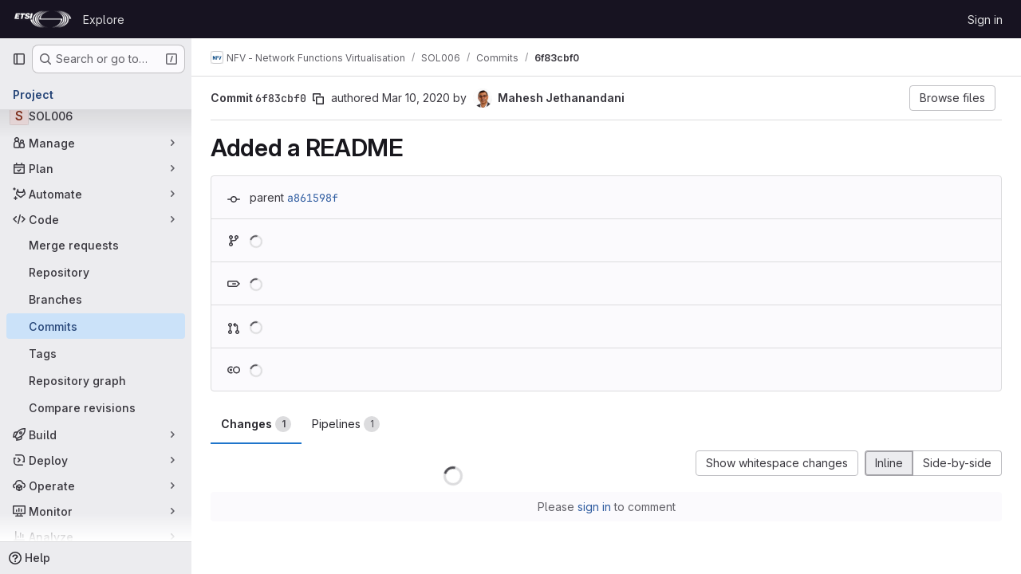

--- FILE ---
content_type: text/html; charset=utf-8
request_url: https://forge.etsi.org/rep/nfv/SOL006/-/commit/6f83cbf0571064567810350d79b3a12365a5c81d?action=show&controller=projects%2Fcommit&id=6f83cbf0571064567810350d79b3a12365a5c81d&namespace_id=nfv&project_id=SOL006&w=1
body_size: 13366
content:






<!DOCTYPE html>
<html class="gl-system ui-neutral with-top-bar with-header " lang="en">
<head prefix="og: http://ogp.me/ns#">
<meta charset="utf-8">
<meta content="IE=edge" http-equiv="X-UA-Compatible">
<meta content="width=device-width, initial-scale=1" name="viewport">
<title>Added a README (6f83cbf0) · Commits · NFV - Network Functions Virtualisation / SOL006 · GitLab</title>
<script>
//<![CDATA[
window.gon={};gon.api_version="v4";gon.default_avatar_url="https://forge.etsi.org/rep/assets/no_avatar-849f9c04a3a0d0cea2424ae97b27447dc64a7dbfae83c036c45b403392f0e8ba.png";gon.max_file_size=10;gon.asset_host=null;gon.webpack_public_path="/rep/assets/webpack/";gon.relative_url_root="/rep";gon.user_color_mode="gl-system";gon.user_color_scheme="white";gon.markdown_surround_selection=null;gon.markdown_automatic_lists=null;gon.markdown_maintain_indentation=null;gon.math_rendering_limits_enabled=true;gon.recaptcha_api_server_url="https://www.recaptcha.net/recaptcha/api.js";gon.recaptcha_sitekey=null;gon.gitlab_url="https://forge.etsi.org/rep";gon.promo_url="https://about.gitlab.com";gon.forum_url="https://forum.gitlab.com";gon.docs_url="https://docs.gitlab.com";gon.revision="270836848e7";gon.feature_category="source_code_management";gon.gitlab_logo="/rep/assets/gitlab_logo-2957169c8ef64c58616a1ac3f4fc626e8a35ce4eb3ed31bb0d873712f2a041a0.png";gon.secure=true;gon.sprite_icons="/rep/assets/icons-62cd41f10569bb5050df02409792752f47c042aa91f8d59f11b48b79e724f90d.svg";gon.sprite_file_icons="/rep/assets/file_icons/file_icons-88a95467170997d6a4052c781684c8250847147987090747773c1ee27c513c5f.svg";gon.emoji_sprites_css_path="/rep/assets/emoji_sprites-bd26211944b9d072037ec97cb138f1a52cd03ef185cd38b8d1fcc963245199a1.css";gon.emoji_backend_version=4;gon.gridstack_css_path="/rep/assets/lazy_bundles/gridstack-f42069e5c7b1542688660592b48f2cbd86e26b77030efd195d124dbd8fe64434.css";gon.test_env=false;gon.disable_animations=false;gon.suggested_label_colors={"#cc338b":"Magenta-pink","#dc143c":"Crimson","#c21e56":"Rose red","#cd5b45":"Dark coral","#ed9121":"Carrot orange","#eee600":"Titanium yellow","#009966":"Green-cyan","#8fbc8f":"Dark sea green","#6699cc":"Blue-gray","#e6e6fa":"Lavender","#9400d3":"Dark violet","#330066":"Deep violet","#36454f":"Charcoal grey","#808080":"Gray"};gon.first_day_of_week=0;gon.time_display_relative=true;gon.time_display_format=0;gon.ee=true;gon.jh=false;gon.dot_com=false;gon.uf_error_prefix="UF";gon.pat_prefix="glpat-";gon.keyboard_shortcuts_enabled=true;gon.diagramsnet_url="https://embed.diagrams.net";gon.features={"uiForOrganizations":false,"organizationSwitching":false,"findAndReplace":false,"removeMonitorMetrics":true,"workItemViewForIssues":true,"mergeRequestDashboard":true,"newProjectCreationForm":false,"workItemsClientSideBoards":false,"glqlWorkItems":false,"glqlAggregation":false,"glqlTypescript":false,"whatsNewFeaturedCarousel":true,"extensibleReferenceFilters":false,"paneledView":false,"disallowImmediateDeletion":false,"projectStudioEnabled":false,"duoChatDynamicDimension":true,"advancedContextResolver":true,"vulnerabilityReportTypeScannerFilter":true};gon.roadmap_epics_limit=1000;
//]]>
</script>

<script>
//<![CDATA[
const root = document.documentElement;
if (window.matchMedia('(prefers-color-scheme: dark)').matches) {
  root.classList.add('gl-dark');
}

window.matchMedia('(prefers-color-scheme: dark)').addEventListener('change', (e) => {
  if (e.matches) {
    root.classList.add('gl-dark');
  } else {
    root.classList.remove('gl-dark');
  }
});

//]]>
</script>




<meta content="light dark" name="color-scheme">
<link rel="stylesheet" href="/rep/assets/application-1d952d208d723bdf3130c71408c541e737f5d985ea472b98119c5fcbade45d06.css" media="(prefers-color-scheme: light)" />
<link rel="stylesheet" href="/rep/assets/application_dark-eaac116bc0869ef40a835435348389dfa9fb14a3955dfac30643b4ac072e4e20.css" media="(prefers-color-scheme: dark)" />
<link rel="stylesheet" href="/rep/assets/page_bundles/pipelines-a7ad75dd33df289fb1277dcb788c57dbf07771879c1039116ee4fd593a298c9c.css" /><link rel="stylesheet" href="/rep/assets/page_bundles/design_management-efdb3b31c0d23a0b593d91135fa3b618485e0a6f33a76140b5ad39f90bcb4cb9.css" /><link rel="stylesheet" href="/rep/assets/page_bundles/commit_description-9e7efe20f0cef17d0606edabfad0418e9eb224aaeaa2dae32c817060fa60abcc.css" /><link rel="stylesheet" href="/rep/assets/page_bundles/work_items-dd1282f317752aae038ad9ba41ea791b97bc5935f9e8a307cb57754a5b80a5e1.css" /><link rel="stylesheet" href="/rep/assets/page_bundles/notes_shared-e9c90e23c973dff1f421a3e73a36e9dcfe6a577b45b06811a3efb6c2b8ac65eb.css" />
<link rel="stylesheet" href="/rep/assets/application_utilities-e3b0c44298fc1c149afbf4c8996fb92427ae41e4649b934ca495991b7852b855.css" media="(prefers-color-scheme: light)" />
<link rel="stylesheet" href="/rep/assets/application_utilities_dark-e3b0c44298fc1c149afbf4c8996fb92427ae41e4649b934ca495991b7852b855.css" media="(prefers-color-scheme: dark)" />
<link rel="stylesheet" href="/rep/assets/tailwind-651b141a530868d7418289aaa82e84407f87b69017ea240d96c07f10efa8cbdf.css" />


<link rel="stylesheet" href="/rep/assets/fonts-deb7ad1d55ca77c0172d8538d53442af63604ff490c74acc2859db295c125bdb.css" />
<link rel="stylesheet" href="/rep/assets/highlight/themes/white-f9894e9bc9414456158c25fb1a2f853ace8855b6a40b2b43001d20fb651b5512.css" media="(prefers-color-scheme: light)" />
<link rel="stylesheet" href="/rep/assets/highlight/themes/dark-67ac54fe266c37b22ddc8f582d52a80540d5747ea91a851778a772440fab2aac.css" media="(prefers-color-scheme: dark)" />

<script src="/rep/assets/webpack/runtime.68b399a8.bundle.js" defer="defer"></script>
<script src="/rep/assets/webpack/main.dd993760.chunk.js" defer="defer"></script>
<script src="/rep/assets/webpack/tracker.85adcc5f.chunk.js" defer="defer"></script>
<script>
//<![CDATA[
window.snowplowOptions = {"namespace":"gl","hostname":"forge.etsi.org:443","postPath":"/rep/-/collect_events","forceSecureTracker":true,"appId":"gitlab_sm"}

gl = window.gl || {};
gl.snowplowStandardContext = {"schema":"iglu:com.gitlab/gitlab_standard/jsonschema/1-1-7","data":{"environment":"self-managed","source":"gitlab-rails","correlation_id":"01KFG9MNE1BC5WQKX6GPG0NYVT","plan":"free","extra":{},"user_id":null,"global_user_id":null,"user_type":null,"is_gitlab_team_member":null,"namespace_id":15,"ultimate_parent_namespace_id":15,"project_id":217,"feature_enabled_by_namespace_ids":null,"realm":"self-managed","instance_id":"71e7f749-82d6-4492-874b-af810ccbc642","unique_instance_id":"8e0da3e7-61a6-5aa1-9d48-26c72f459631","host_name":"forge.etsi.org","instance_version":"18.4.1","context_generated_at":"2026-01-21T12:49:29.675Z"}}
gl.snowplowPseudonymizedPageUrl = "https://forge.etsi.org/rep/namespace15/project217/-/commit/6f83cbf0571064567810350d79b3a12365a5c81d?action=masked_action\u0026controller=masked_controller\u0026id=masked_id\u0026namespace_id=masked_namespace_id\u0026project_id=masked_project_id\u0026w=masked_w";
gl.maskedDefaultReferrerUrl = null;
gl.ga4MeasurementId = 'G-ENFH3X7M5Y';
gl.duoEvents = ["ai_question_category","perform_completion_worker","process_gitlab_duo_question","ai_response_time","click_purchase_seats_button_group_duo_pro_home_page","default_answer","detected_high_comment_temperature","detected_repeated_high_comment_temperature","error_answer","execute_llm_method","finish_duo_workflow_execution","forced_high_temperature_commenting","i_quickactions_q","request_ask_help","request_duo_chat_response","requested_comment_temperature","retry_duo_workflow_execution","start_duo_workflow_execution","submit_gitlab_duo_question","tokens_per_embedding","tokens_per_user_request_prompt","tokens_per_user_request_response"];
gl.onlySendDuoEvents = false;


//]]>
</script>
<link rel="preload" href="/rep/assets/application_utilities-e3b0c44298fc1c149afbf4c8996fb92427ae41e4649b934ca495991b7852b855.css" as="style" type="text/css">
<link rel="preload" href="/rep/assets/application-1d952d208d723bdf3130c71408c541e737f5d985ea472b98119c5fcbade45d06.css" as="style" type="text/css">
<link rel="preload" href="/rep/assets/highlight/themes/white-f9894e9bc9414456158c25fb1a2f853ace8855b6a40b2b43001d20fb651b5512.css" as="style" type="text/css">




<script src="/rep/assets/webpack/commons-pages.groups.settings.work_items.show-super_sidebar.fbf03cc2.chunk.js" defer="defer"></script>
<script src="/rep/assets/webpack/commons-pages.search.show-super_sidebar.7b972950.chunk.js" defer="defer"></script>
<script src="/rep/assets/webpack/super_sidebar.1932d191.chunk.js" defer="defer"></script>
<script src="/rep/assets/webpack/commons-pages.projects-pages.projects.activity-pages.projects.alert_management.details-pages.project-a2aaf4a3.7d5c8704.chunk.js" defer="defer"></script>
<script src="/rep/assets/webpack/24af373d.8186bc10.chunk.js" defer="defer"></script>
<script src="/rep/assets/webpack/6448a106.08184bf6.chunk.js" defer="defer"></script>
<script src="/rep/assets/webpack/commons-pages.admin.abuse_reports.show-pages.admin.topics.edit-pages.admin.topics.new-pages.dashboar-7d85009b.1637545a.chunk.js" defer="defer"></script>
<script src="/rep/assets/webpack/commons-pages.admin.abuse_reports.show-pages.admin.topics.edit-pages.admin.topics.new-pages.groups.c-a4373bcf.c0c7fc4c.chunk.js" defer="defer"></script>
<script src="/rep/assets/webpack/540c13ba.85f7ff6a.chunk.js" defer="defer"></script>
<script src="/rep/assets/webpack/commons-pages.admin.abuse_reports.show-pages.admin.topics.edit-pages.admin.topics.new-pages.groups.c-8e63dc60.e2ab681d.chunk.js" defer="defer"></script>
<script src="/rep/assets/webpack/5e875701.b4a759d3.chunk.js" defer="defer"></script>
<script src="/rep/assets/webpack/3f4c4dc7.3a52103d.chunk.js" defer="defer"></script>
<script src="/rep/assets/webpack/2431cb67.f7d66341.chunk.js" defer="defer"></script>
<script src="/rep/assets/webpack/commons-pages.projects.ci.pipeline_editor.show-pages.projects.commit.pipelines-pages.projects.commit-4ed71dfb.1685f8a7.chunk.js" defer="defer"></script>
<script src="/rep/assets/webpack/commons-pages.groups.wikis.diff-pages.projects.commit.show-pages.projects.compare.show-pages.project-b072978a.a1fbd8a4.chunk.js" defer="defer"></script>
<script src="/rep/assets/webpack/commons-pages.projects.commit.show-pages.projects.snippets.show-pages.snippets.show.af0af64d.chunk.js" defer="defer"></script>
<script src="/rep/assets/webpack/commons-pages.projects.commit.pipelines-pages.projects.commit.rapid_diffs-pages.projects.commit.show.b1fc8247.chunk.js" defer="defer"></script>
<script src="/rep/assets/webpack/pages.projects.commit.show.ddea9893.chunk.js" defer="defer"></script>

<meta content="object" property="og:type">
<meta content="GitLab" property="og:site_name">
<meta content="Added a README (6f83cbf0) · Commits · NFV - Network Functions Virtualisation / SOL006 · GitLab" property="og:title">
<meta content="GS NFV SOL 006 - NFV Descriptors based on YANG Specification" property="og:description">
<meta content="https://forge.etsi.org/rep/assets/twitter_card-570ddb06edf56a2312253c5872489847a0f385112ddbcd71ccfa1570febab5d2.jpg" property="og:image">
<meta content="64" property="og:image:width">
<meta content="64" property="og:image:height">
<meta content="https://forge.etsi.org/rep/nfv/SOL006/-/commit/6f83cbf0571064567810350d79b3a12365a5c81d?action=show&amp;controller=projects%2Fcommit&amp;id=6f83cbf0571064567810350d79b3a12365a5c81d&amp;namespace_id=nfv&amp;project_id=SOL006&amp;w=1" property="og:url">
<meta content="summary" property="twitter:card">
<meta content="Added a README (6f83cbf0) · Commits · NFV - Network Functions Virtualisation / SOL006 · GitLab" property="twitter:title">
<meta content="GS NFV SOL 006 - NFV Descriptors based on YANG Specification" property="twitter:description">
<meta content="https://forge.etsi.org/rep/assets/twitter_card-570ddb06edf56a2312253c5872489847a0f385112ddbcd71ccfa1570febab5d2.jpg" property="twitter:image">

<meta name="csrf-param" content="authenticity_token" />
<meta name="csrf-token" content="cEJOdlW4RT34ysBx3E5leB9O-KHUY0iH5bhdroR_RVOrXlTJaii5PVQVst_Cn3rDm3khZAVbr6sgIg-N9n9Vbw" />
<meta name="csp-nonce" />
<meta name="action-cable-url" content="/rep/-/cable" />
<link href="/rep/-/manifest.json" rel="manifest">
<link rel="icon" type="image/png" href="/rep/uploads/-/system/appearance/favicon/1/etsi-favicon.ico" id="favicon" data-original-href="/rep/uploads/-/system/appearance/favicon/1/etsi-favicon.ico" />
<link rel="apple-touch-icon" type="image/x-icon" href="/rep/assets/apple-touch-icon-b049d4bc0dd9626f31db825d61880737befc7835982586d015bded10b4435460.png" />
<link href="/rep/search/opensearch.xml" rel="search" title="Search GitLab" type="application/opensearchdescription+xml">




<meta content="GS NFV SOL 006 - NFV Descriptors based on YANG Specification" name="description">
<meta content="#ececef" name="theme-color">
</head>

<body class="tab-width-8 gl-browser-chrome gl-platform-mac body-fixed-scrollbar" data-group="nfv" data-group-full-path="nfv" data-namespace-id="15" data-page="projects:commit:show" data-page-type-id="6f83cbf0571064567810350d79b3a12365a5c81d" data-project="SOL006" data-project-full-path="nfv/SOL006" data-project-id="217" data-project-studio-available="false" data-project-studio-enabled="false">
<div id="js-tooltips-container"></div>
<div id="js-drawer-container"></div>
<script>
//<![CDATA[
gl = window.gl || {};
gl.GfmAutoComplete = gl.GfmAutoComplete || {};
gl.GfmAutoComplete.dataSources = {"epicsAlternative":false,"members":"/rep/nfv/SOL006/-/autocomplete_sources/members?type=Commit\u0026type_id=6f83cbf0571064567810350d79b3a12365a5c81d","issues":"/rep/nfv/SOL006/-/autocomplete_sources/issues","mergeRequests":"/rep/nfv/SOL006/-/autocomplete_sources/merge_requests","labels":"/rep/nfv/SOL006/-/autocomplete_sources/labels?type=Commit\u0026type_id=6f83cbf0571064567810350d79b3a12365a5c81d","milestones":"/rep/nfv/SOL006/-/autocomplete_sources/milestones","commands":"/rep/nfv/SOL006/-/autocomplete_sources/commands?type=Commit\u0026type_id=6f83cbf0571064567810350d79b3a12365a5c81d","snippets":"/rep/nfv/SOL006/-/autocomplete_sources/snippets","contacts":"/rep/nfv/SOL006/-/autocomplete_sources/contacts?type=Commit\u0026type_id=6f83cbf0571064567810350d79b3a12365a5c81d"};


//]]>
</script>
<script>
//<![CDATA[
gl = window.gl || {};
gl.client = {"isChrome":true,"isMac":true};


//]]>
</script>


<header class="header-logged-out" data-testid="navbar">
<a class="gl-sr-only gl-accessibility" href="#content-body">Skip to content</a>
<div class="container-fluid">
<nav aria-label="Explore GitLab" class="header-logged-out-nav gl-flex gl-gap-3 gl-justify-between">
<div class="gl-flex gl-items-center gl-gap-1">
<span class="gl-sr-only">GitLab</span>
<a title="Homepage" id="logo" class="header-logged-out-logo has-tooltip" aria-label="Homepage" data-track-label="main_navigation" data-track-action="click_gitlab_logo_link" data-track-property="navigation_top" href="/rep/"><img class="brand-header-logo lazy" alt="" data-src="/rep/uploads/-/system/appearance/header_logo/1/ETSI_Logo_BW_S_Office1.png" src="[data-uri]" />
</a></div>
<ul class="gl-list-none gl-p-0 gl-m-0 gl-flex gl-gap-3 gl-items-center gl-grow">
<li class="header-logged-out-nav-item">
<a class="" href="/rep/explore">Explore</a>
</li>
</ul>
<ul class="gl-list-none gl-p-0 gl-m-0 gl-flex gl-gap-3 gl-items-center gl-justify-end">
<li class="header-logged-out-nav-item">
<a href="/rep/users/sign_in?redirect_to_referer=yes">Sign in</a>
</li>
</ul>
</nav>
</div>
</header>

<div class="layout-page page-with-super-sidebar">
<aside class="js-super-sidebar super-sidebar super-sidebar-loading" data-command-palette="{&quot;project_files_url&quot;:&quot;/rep/nfv/SOL006/-/files/6f83cbf0571064567810350d79b3a12365a5c81d?format=json&quot;,&quot;project_blob_url&quot;:&quot;/rep/nfv/SOL006/-/blob/6f83cbf0571064567810350d79b3a12365a5c81d&quot;}" data-force-desktop-expanded-sidebar="" data-is-saas="false" data-root-path="/rep/" data-sidebar="{&quot;is_logged_in&quot;:false,&quot;compare_plans_url&quot;:&quot;https://about.gitlab.com/pricing&quot;,&quot;context_switcher_links&quot;:[{&quot;title&quot;:&quot;Explore&quot;,&quot;link&quot;:&quot;/rep/explore&quot;,&quot;icon&quot;:&quot;compass&quot;}],&quot;current_menu_items&quot;:[{&quot;id&quot;:&quot;project_overview&quot;,&quot;title&quot;:&quot;SOL006&quot;,&quot;entity_id&quot;:217,&quot;link&quot;:&quot;/rep/nfv/SOL006&quot;,&quot;link_classes&quot;:&quot;shortcuts-project&quot;,&quot;is_active&quot;:false},{&quot;id&quot;:&quot;manage_menu&quot;,&quot;title&quot;:&quot;Manage&quot;,&quot;icon&quot;:&quot;users&quot;,&quot;avatar_shape&quot;:&quot;rect&quot;,&quot;link&quot;:&quot;/rep/nfv/SOL006/activity&quot;,&quot;is_active&quot;:false,&quot;items&quot;:[{&quot;id&quot;:&quot;activity&quot;,&quot;title&quot;:&quot;Activity&quot;,&quot;link&quot;:&quot;/rep/nfv/SOL006/activity&quot;,&quot;link_classes&quot;:&quot;shortcuts-project-activity&quot;,&quot;is_active&quot;:false},{&quot;id&quot;:&quot;members&quot;,&quot;title&quot;:&quot;Members&quot;,&quot;link&quot;:&quot;/rep/nfv/SOL006/-/project_members&quot;,&quot;is_active&quot;:false},{&quot;id&quot;:&quot;labels&quot;,&quot;title&quot;:&quot;Labels&quot;,&quot;link&quot;:&quot;/rep/nfv/SOL006/-/labels&quot;,&quot;is_active&quot;:false}],&quot;separated&quot;:false},{&quot;id&quot;:&quot;plan_menu&quot;,&quot;title&quot;:&quot;Plan&quot;,&quot;icon&quot;:&quot;planning&quot;,&quot;avatar_shape&quot;:&quot;rect&quot;,&quot;link&quot;:&quot;/rep/nfv/SOL006/-/issues&quot;,&quot;is_active&quot;:false,&quot;items&quot;:[{&quot;id&quot;:&quot;project_issue_list&quot;,&quot;title&quot;:&quot;Issues&quot;,&quot;link&quot;:&quot;/rep/nfv/SOL006/-/issues&quot;,&quot;link_classes&quot;:&quot;shortcuts-issues has-sub-items&quot;,&quot;pill_count_field&quot;:&quot;openIssuesCount&quot;,&quot;pill_count_dynamic&quot;:false,&quot;is_active&quot;:false},{&quot;id&quot;:&quot;boards&quot;,&quot;title&quot;:&quot;Issue boards&quot;,&quot;link&quot;:&quot;/rep/nfv/SOL006/-/boards&quot;,&quot;link_classes&quot;:&quot;shortcuts-issue-boards&quot;,&quot;is_active&quot;:false},{&quot;id&quot;:&quot;milestones&quot;,&quot;title&quot;:&quot;Milestones&quot;,&quot;link&quot;:&quot;/rep/nfv/SOL006/-/milestones&quot;,&quot;is_active&quot;:false}],&quot;separated&quot;:false},{&quot;id&quot;:&quot;duo_agents_menu&quot;,&quot;title&quot;:&quot;Automate&quot;,&quot;icon&quot;:&quot;tanuki-ai&quot;,&quot;avatar_shape&quot;:&quot;rect&quot;,&quot;link&quot;:&quot;/rep/nfv/SOL006/-/automate/agent-sessions&quot;,&quot;is_active&quot;:false,&quot;items&quot;:[{&quot;id&quot;:&quot;agents_runs&quot;,&quot;title&quot;:&quot;Agent sessions&quot;,&quot;link&quot;:&quot;/rep/nfv/SOL006/-/automate/agent-sessions&quot;,&quot;is_active&quot;:false}],&quot;separated&quot;:false},{&quot;id&quot;:&quot;code_menu&quot;,&quot;title&quot;:&quot;Code&quot;,&quot;icon&quot;:&quot;code&quot;,&quot;avatar_shape&quot;:&quot;rect&quot;,&quot;link&quot;:&quot;/rep/nfv/SOL006/-/merge_requests&quot;,&quot;is_active&quot;:true,&quot;items&quot;:[{&quot;id&quot;:&quot;project_merge_request_list&quot;,&quot;title&quot;:&quot;Merge requests&quot;,&quot;link&quot;:&quot;/rep/nfv/SOL006/-/merge_requests&quot;,&quot;link_classes&quot;:&quot;shortcuts-merge_requests&quot;,&quot;pill_count_field&quot;:&quot;openMergeRequestsCount&quot;,&quot;pill_count_dynamic&quot;:false,&quot;is_active&quot;:false},{&quot;id&quot;:&quot;files&quot;,&quot;title&quot;:&quot;Repository&quot;,&quot;link&quot;:&quot;/rep/nfv/SOL006/-/tree/6f83cbf0571064567810350d79b3a12365a5c81d&quot;,&quot;link_classes&quot;:&quot;shortcuts-tree&quot;,&quot;is_active&quot;:false},{&quot;id&quot;:&quot;branches&quot;,&quot;title&quot;:&quot;Branches&quot;,&quot;link&quot;:&quot;/rep/nfv/SOL006/-/branches&quot;,&quot;is_active&quot;:false},{&quot;id&quot;:&quot;commits&quot;,&quot;title&quot;:&quot;Commits&quot;,&quot;link&quot;:&quot;/rep/nfv/SOL006/-/commits/6f83cbf0571064567810350d79b3a12365a5c81d&quot;,&quot;link_classes&quot;:&quot;shortcuts-commits&quot;,&quot;is_active&quot;:true},{&quot;id&quot;:&quot;tags&quot;,&quot;title&quot;:&quot;Tags&quot;,&quot;link&quot;:&quot;/rep/nfv/SOL006/-/tags&quot;,&quot;is_active&quot;:false},{&quot;id&quot;:&quot;graphs&quot;,&quot;title&quot;:&quot;Repository graph&quot;,&quot;link&quot;:&quot;/rep/nfv/SOL006/-/network/6f83cbf0571064567810350d79b3a12365a5c81d&quot;,&quot;link_classes&quot;:&quot;shortcuts-network&quot;,&quot;is_active&quot;:false},{&quot;id&quot;:&quot;compare&quot;,&quot;title&quot;:&quot;Compare revisions&quot;,&quot;link&quot;:&quot;/rep/nfv/SOL006/-/compare?from=master\u0026to=6f83cbf0571064567810350d79b3a12365a5c81d&quot;,&quot;is_active&quot;:false}],&quot;separated&quot;:false},{&quot;id&quot;:&quot;build_menu&quot;,&quot;title&quot;:&quot;Build&quot;,&quot;icon&quot;:&quot;rocket&quot;,&quot;avatar_shape&quot;:&quot;rect&quot;,&quot;link&quot;:&quot;/rep/nfv/SOL006/-/pipelines&quot;,&quot;is_active&quot;:false,&quot;items&quot;:[{&quot;id&quot;:&quot;pipelines&quot;,&quot;title&quot;:&quot;Pipelines&quot;,&quot;link&quot;:&quot;/rep/nfv/SOL006/-/pipelines&quot;,&quot;link_classes&quot;:&quot;shortcuts-pipelines&quot;,&quot;is_active&quot;:false},{&quot;id&quot;:&quot;jobs&quot;,&quot;title&quot;:&quot;Jobs&quot;,&quot;link&quot;:&quot;/rep/nfv/SOL006/-/jobs&quot;,&quot;link_classes&quot;:&quot;shortcuts-builds&quot;,&quot;is_active&quot;:false},{&quot;id&quot;:&quot;pipeline_schedules&quot;,&quot;title&quot;:&quot;Pipeline schedules&quot;,&quot;link&quot;:&quot;/rep/nfv/SOL006/-/pipeline_schedules&quot;,&quot;link_classes&quot;:&quot;shortcuts-builds&quot;,&quot;is_active&quot;:false},{&quot;id&quot;:&quot;artifacts&quot;,&quot;title&quot;:&quot;Artifacts&quot;,&quot;link&quot;:&quot;/rep/nfv/SOL006/-/artifacts&quot;,&quot;link_classes&quot;:&quot;shortcuts-builds&quot;,&quot;is_active&quot;:false}],&quot;separated&quot;:false},{&quot;id&quot;:&quot;deploy_menu&quot;,&quot;title&quot;:&quot;Deploy&quot;,&quot;icon&quot;:&quot;deployments&quot;,&quot;avatar_shape&quot;:&quot;rect&quot;,&quot;link&quot;:&quot;/rep/nfv/SOL006/-/releases&quot;,&quot;is_active&quot;:false,&quot;items&quot;:[{&quot;id&quot;:&quot;releases&quot;,&quot;title&quot;:&quot;Releases&quot;,&quot;link&quot;:&quot;/rep/nfv/SOL006/-/releases&quot;,&quot;link_classes&quot;:&quot;shortcuts-deployments-releases&quot;,&quot;is_active&quot;:false},{&quot;id&quot;:&quot;container_registry&quot;,&quot;title&quot;:&quot;Container registry&quot;,&quot;link&quot;:&quot;/rep/nfv/SOL006/container_registry&quot;,&quot;is_active&quot;:false},{&quot;id&quot;:&quot;model_registry&quot;,&quot;title&quot;:&quot;Model registry&quot;,&quot;link&quot;:&quot;/rep/nfv/SOL006/-/ml/models&quot;,&quot;is_active&quot;:false}],&quot;separated&quot;:false},{&quot;id&quot;:&quot;operations_menu&quot;,&quot;title&quot;:&quot;Operate&quot;,&quot;icon&quot;:&quot;cloud-pod&quot;,&quot;avatar_shape&quot;:&quot;rect&quot;,&quot;link&quot;:&quot;/rep/nfv/SOL006/-/environments&quot;,&quot;is_active&quot;:false,&quot;items&quot;:[{&quot;id&quot;:&quot;environments&quot;,&quot;title&quot;:&quot;Environments&quot;,&quot;link&quot;:&quot;/rep/nfv/SOL006/-/environments&quot;,&quot;link_classes&quot;:&quot;shortcuts-environments&quot;,&quot;is_active&quot;:false}],&quot;separated&quot;:false},{&quot;id&quot;:&quot;monitor_menu&quot;,&quot;title&quot;:&quot;Monitor&quot;,&quot;icon&quot;:&quot;monitor&quot;,&quot;avatar_shape&quot;:&quot;rect&quot;,&quot;link&quot;:&quot;/rep/nfv/SOL006/-/incidents&quot;,&quot;is_active&quot;:false,&quot;items&quot;:[{&quot;id&quot;:&quot;incidents&quot;,&quot;title&quot;:&quot;Incidents&quot;,&quot;link&quot;:&quot;/rep/nfv/SOL006/-/incidents&quot;,&quot;is_active&quot;:false}],&quot;separated&quot;:false},{&quot;id&quot;:&quot;analyze_menu&quot;,&quot;title&quot;:&quot;Analyze&quot;,&quot;icon&quot;:&quot;chart&quot;,&quot;avatar_shape&quot;:&quot;rect&quot;,&quot;link&quot;:&quot;/rep/nfv/SOL006/-/value_stream_analytics&quot;,&quot;is_active&quot;:false,&quot;items&quot;:[{&quot;id&quot;:&quot;cycle_analytics&quot;,&quot;title&quot;:&quot;Value stream analytics&quot;,&quot;link&quot;:&quot;/rep/nfv/SOL006/-/value_stream_analytics&quot;,&quot;link_classes&quot;:&quot;shortcuts-project-cycle-analytics&quot;,&quot;is_active&quot;:false},{&quot;id&quot;:&quot;contributors&quot;,&quot;title&quot;:&quot;Contributor analytics&quot;,&quot;link&quot;:&quot;/rep/nfv/SOL006/-/graphs/6f83cbf0571064567810350d79b3a12365a5c81d&quot;,&quot;is_active&quot;:false},{&quot;id&quot;:&quot;ci_cd_analytics&quot;,&quot;title&quot;:&quot;CI/CD analytics&quot;,&quot;link&quot;:&quot;/rep/nfv/SOL006/-/pipelines/charts&quot;,&quot;is_active&quot;:false},{&quot;id&quot;:&quot;repository_analytics&quot;,&quot;title&quot;:&quot;Repository analytics&quot;,&quot;link&quot;:&quot;/rep/nfv/SOL006/-/graphs/6f83cbf0571064567810350d79b3a12365a5c81d/charts&quot;,&quot;link_classes&quot;:&quot;shortcuts-repository-charts&quot;,&quot;is_active&quot;:false},{&quot;id&quot;:&quot;model_experiments&quot;,&quot;title&quot;:&quot;Model experiments&quot;,&quot;link&quot;:&quot;/rep/nfv/SOL006/-/ml/experiments&quot;,&quot;is_active&quot;:false}],&quot;separated&quot;:false}],&quot;current_context_header&quot;:&quot;Project&quot;,&quot;support_path&quot;:&quot;https://about.gitlab.com/get-help/&quot;,&quot;docs_path&quot;:&quot;/rep/help/docs&quot;,&quot;display_whats_new&quot;:false,&quot;show_version_check&quot;:null,&quot;search&quot;:{&quot;search_path&quot;:&quot;/rep/search&quot;,&quot;issues_path&quot;:&quot;/rep/dashboard/issues&quot;,&quot;mr_path&quot;:&quot;/rep/dashboard/merge_requests&quot;,&quot;autocomplete_path&quot;:&quot;/rep/search/autocomplete&quot;,&quot;settings_path&quot;:&quot;/rep/search/settings&quot;,&quot;search_context&quot;:{&quot;group&quot;:{&quot;id&quot;:15,&quot;name&quot;:&quot;NFV - Network Functions Virtualisation&quot;,&quot;full_name&quot;:&quot;NFV - Network Functions Virtualisation&quot;},&quot;group_metadata&quot;:{&quot;issues_path&quot;:&quot;/rep/groups/nfv/-/issues&quot;,&quot;mr_path&quot;:&quot;/rep/groups/nfv/-/merge_requests&quot;},&quot;project&quot;:{&quot;id&quot;:217,&quot;name&quot;:&quot;SOL006&quot;},&quot;project_metadata&quot;:{&quot;mr_path&quot;:&quot;/rep/nfv/SOL006/-/merge_requests&quot;,&quot;issues_path&quot;:&quot;/rep/nfv/SOL006/-/issues&quot;},&quot;code_search&quot;:true,&quot;ref&quot;:&quot;6f83cbf0571064567810350d79b3a12365a5c81d&quot;,&quot;scope&quot;:null,&quot;for_snippets&quot;:null}},&quot;panel_type&quot;:&quot;project&quot;,&quot;shortcut_links&quot;:[{&quot;title&quot;:&quot;Snippets&quot;,&quot;href&quot;:&quot;/rep/explore/snippets&quot;,&quot;css_class&quot;:&quot;dashboard-shortcuts-snippets&quot;},{&quot;title&quot;:&quot;Groups&quot;,&quot;href&quot;:&quot;/rep/explore/groups&quot;,&quot;css_class&quot;:&quot;dashboard-shortcuts-groups&quot;},{&quot;title&quot;:&quot;Projects&quot;,&quot;href&quot;:&quot;/rep/explore/projects/starred&quot;,&quot;css_class&quot;:&quot;dashboard-shortcuts-projects&quot;}],&quot;terms&quot;:null}"></aside>


<div class="content-wrapper">
<div class="broadcast-wrapper">



</div>
<div class="alert-wrapper alert-wrapper-top-space gl-flex gl-flex-col gl-gap-3 container-fluid container-limited">






























</div>

<div class="top-bar-fixed container-fluid" data-testid="top-bar">
<div class="top-bar-container gl-flex gl-items-center gl-gap-2">
<div class="gl-grow gl-basis-0 gl-flex gl-items-center gl-justify-start gl-gap-3">
<button class="gl-button btn btn-icon btn-md btn-default btn-default-tertiary js-super-sidebar-toggle-expand super-sidebar-toggle -gl-ml-3" aria-controls="super-sidebar" aria-expanded="false" aria-label="Primary navigation sidebar" type="button"><svg class="s16 gl-icon gl-button-icon " data-testid="sidebar-icon"><use href="/rep/assets/icons-62cd41f10569bb5050df02409792752f47c042aa91f8d59f11b48b79e724f90d.svg#sidebar"></use></svg>

</button>
<script type="application/ld+json">
{"@context":"https://schema.org","@type":"BreadcrumbList","itemListElement":[{"@type":"ListItem","position":1,"name":"NFV - Network Functions Virtualisation","item":"https://forge.etsi.org/rep/nfv"},{"@type":"ListItem","position":2,"name":"SOL006","item":"https://forge.etsi.org/rep/nfv/SOL006"},{"@type":"ListItem","position":3,"name":"Commits","item":"https://forge.etsi.org/rep/nfv/SOL006/-/commits/6f83cbf0571064567810350d79b3a12365a5c81d"},{"@type":"ListItem","position":4,"name":"6f83cbf0","item":"https://forge.etsi.org/rep/nfv/SOL006/-/commit/6f83cbf0571064567810350d79b3a12365a5c81d?action=show\u0026controller=projects%2Fcommit\u0026id=6f83cbf0571064567810350d79b3a12365a5c81d\u0026namespace_id=nfv\u0026project_id=SOL006\u0026w=1"}]}


</script>
<div data-testid="breadcrumb-links" id="js-vue-page-breadcrumbs-wrapper">
<div data-breadcrumbs-json="[{&quot;text&quot;:&quot;NFV - Network Functions Virtualisation&quot;,&quot;href&quot;:&quot;/rep/nfv&quot;,&quot;avatarPath&quot;:&quot;/rep/uploads/-/system/group/avatar/15/NFV-logo-small.png&quot;},{&quot;text&quot;:&quot;SOL006&quot;,&quot;href&quot;:&quot;/rep/nfv/SOL006&quot;,&quot;avatarPath&quot;:null},{&quot;text&quot;:&quot;Commits&quot;,&quot;href&quot;:&quot;/rep/nfv/SOL006/-/commits/6f83cbf0571064567810350d79b3a12365a5c81d&quot;,&quot;avatarPath&quot;:null},{&quot;text&quot;:&quot;6f83cbf0&quot;,&quot;href&quot;:&quot;/rep/nfv/SOL006/-/commit/6f83cbf0571064567810350d79b3a12365a5c81d?action=show\u0026controller=projects%2Fcommit\u0026id=6f83cbf0571064567810350d79b3a12365a5c81d\u0026namespace_id=nfv\u0026project_id=SOL006\u0026w=1&quot;,&quot;avatarPath&quot;:null}]" id="js-vue-page-breadcrumbs"></div>
<div id="js-injected-page-breadcrumbs"></div>
<div id="js-page-breadcrumbs-extra"></div>
</div>


</div>
</div>
</div>

<div class=" project-highlight-puc">
<main class="content" id="content-body" itemscope itemtype="http://schema.org/SoftwareSourceCode">
<div class="flash-container flash-container-page sticky" data-testid="flash-container">
<div id="js-global-alerts"></div>
</div>






<div class="container-fluid container-limited">
<div class="page-content-header">
<div class="header-main-content">
<strong>
Commit
<span class="commit-sha" data-testid="commit-sha-content">6f83cbf0</span>
</strong>
<button class="gl-button btn btn-icon btn-sm btn-default btn-default-tertiary " title="Copy commit SHA" aria-label="Copy commit SHA" aria-live="polite" data-toggle="tooltip" data-placement="bottom" data-container="body" data-html="true" data-clipboard-text="6f83cbf0571064567810350d79b3a12365a5c81d" type="button"><svg class="s16 gl-icon gl-button-icon " data-testid="copy-to-clipboard-icon"><use href="/rep/assets/icons-62cd41f10569bb5050df02409792752f47c042aa91f8d59f11b48b79e724f90d.svg#copy-to-clipboard"></use></svg>

</button>
<span class="gl-hidden sm:gl-inline">authored</span>
<time class="js-timeago" title="Mar 11, 2020 1:35am" datetime="2020-03-11T01:35:31Z" tabindex="0" aria-label="Mar 11, 2020 1:35am" data-toggle="tooltip" data-placement="top" data-container="body">Mar 10, 2020</time>
<span>by</span>
<strong>
<a href="mailto:mjethanandani@gmail.com"><img alt="Mahesh Jethanandani&#39;s avatar" src="https://secure.gravatar.com/avatar/5e12a3739a73aaa1c910039a075a5f360e7e5194cdc48c3a0cf3fba7d5663d9e?s=48&amp;d=identicon" class="avatar s24 gl-hidden sm:gl-inline-block" title="Mahesh Jethanandani"></a>
<a class="commit-author-link" href="mailto:mjethanandani@gmail.com"><span class="commit-author-name">Mahesh Jethanandani</span></a>
</strong>

</div>
<a class="gl-button btn btn-md btn-default gl-mr-3 gl-w-full sm:gl-w-auto gl-mb-3 sm:gl-mb-0" href="/rep/nfv/SOL006/-/tree/6f83cbf0571064567810350d79b3a12365a5c81d"><span class="gl-button-text">
Browse files
</span>

</a>
<div data-can-cherry-pick="" data-can-email-patches="true" data-can-revert="" data-can-tag="false" data-email-patches-path="/rep/nfv/SOL006/-/commit/6f83cbf0571064567810350d79b3a12365a5c81d.patch" data-new-project-tag-path="/rep/nfv/SOL006/-/tags/new?ref=6f83cbf0571064567810350d79b3a12365a5c81d" data-plain-diff-path="/rep/nfv/SOL006/-/commit/6f83cbf0571064567810350d79b3a12365a5c81d.diff" id="js-commit-options-dropdown"></div>
</div>
<div class="commit-box" data-project-path="/rep/nfv/SOL006">
<header class="gl-flex gl-flex-wrap gl-items-center gl-justify-between gl-gap-y-3 gl-my-5 commit-title">
<div class="gl-flex gl-flex-wrap gl-justify-between gl-gap-x-5 gl-gap-y-3 gl-w-full @md:gl-flex-nowrap">
<h1 class="gl-heading-1 !gl-m-0" data-testid="page-heading">
Added a README
</h1>
</div>
</header>
</div>
<div class="info-well">
<div class="well-segment">
<div class="icon-container commit-icon">
<svg class="s16 gl-fill-icon-default" data-testid="commit-icon"><use href="/rep/assets/icons-62cd41f10569bb5050df02409792752f47c042aa91f8d59f11b48b79e724f90d.svg#commit"></use></svg>
</div>
<span class="gl-text-default">parent</span>
<a class="commit-sha" href="/rep/nfv/SOL006/-/commit/a861598f617bf6ff0edaa67fd2ec0ed78f827f77">a861598f</a>
</div>
<div class="gl-border-t gl-border-t-section" data-commit-sha="6f83cbf0" data-full-path="nfv/SOL006" id="js-commit-branches-and-tags">
<div class="well-segment">
<svg class="s16 gl-fill-icon-default gl-ml-2 gl-mr-3" data-testid="branch-icon"><use href="/rep/assets/icons-62cd41f10569bb5050df02409792752f47c042aa91f8d59f11b48b79e724f90d.svg#branch"></use></svg>
<span class="gl-spinner-container gl-align-middle" role="status"><span aria-hidden class="gl-spinner gl-spinner-sm gl-spinner-dark !gl-align-text-bottom"></span><span class="gl-sr-only !gl-absolute">Loading</span>
</span>
</div>
<div class="well-segment">
<svg class="s16 gl-fill-icon-default gl-ml-2 gl-mr-3" data-testid="tag-icon"><use href="/rep/assets/icons-62cd41f10569bb5050df02409792752f47c042aa91f8d59f11b48b79e724f90d.svg#tag"></use></svg>
<span class="gl-spinner-container gl-align-middle" role="status"><span aria-hidden class="gl-spinner gl-spinner-sm gl-spinner-dark !gl-align-text-bottom"></span><span class="gl-sr-only !gl-absolute">Loading</span>
</span>
</div>
</div>
<div class="well-segment merge-request-info">
<div class="icon-container">
<svg class="s16 gl-fill-icon-default" data-testid="merge-request-icon"><use href="/rep/assets/icons-62cd41f10569bb5050df02409792752f47c042aa91f8d59f11b48b79e724f90d.svg#merge-request"></use></svg>
</div>
<span class="commit-info" data-project-commit-path="/rep/nfv/SOL006/-/commit/6f83cbf0571064567810350d79b3a12365a5c81d/merge_requests.json" id="js-commit-merge-requests">
<span class="gl-spinner-container gl-align-middle" role="status"><span aria-hidden class="gl-spinner gl-spinner-sm gl-spinner-dark !gl-align-text-bottom"></span><span class="gl-sr-only !gl-absolute">Loading</span>
</span>
</span>
</div>
<div class="well-segment">
<div data-full-path="nfv/SOL006" data-graphql-resource-etag="/rep/api/graphql:pipelines/id/3016" data-iid="240" id="js-commit-box-pipeline-summary">
<svg class="s16 gl-fill-icon-default gl-ml-2 gl-mr-3" data-testid="pipeline-icon"><use href="/rep/assets/icons-62cd41f10569bb5050df02409792752f47c042aa91f8d59f11b48b79e724f90d.svg#pipeline"></use></svg>
<span class="gl-spinner-container gl-align-middle" role="status"><span aria-hidden class="gl-spinner gl-spinner-sm gl-spinner-dark !gl-align-text-bottom"></span><span class="gl-sr-only !gl-absolute">Loading</span>
</span>
</div>
</div>
</div>

<ul class="commit-ci-menu gl-flex gl-grow nav gl-tabs-nav" role="tablist"><li role="presentation" class="nav-item"><a role="tab" class="nav-link gl-tab-nav-item active gl-tab-nav-item-active" href="/rep/nfv/SOL006/-/commit/6f83cbf0571064567810350d79b3a12365a5c81d">Changes
<span class="gl-badge badge badge-pill badge-neutral gl-tab-counter-badge"><span class="gl-badge-content">1</span></span>
</a></li><li role="presentation" class="nav-item"><a role="tab" class="nav-link gl-tab-nav-item" href="/rep/nfv/SOL006/-/commit/6f83cbf0571064567810350d79b3a12365a5c81d/pipelines">Pipelines
<span class="gl-badge badge badge-pill badge-neutral gl-tab-counter-badge js-pipelines-mr-count"><span class="gl-badge-content">1</span></span>
</a></li></ul>
<div class="js-diff-files-changed gl-py-3">
<div class="files-changed-inner">
<div class="inline-parallel-buttons gl-hidden gl-relative @md/panel:gl-flex">
<a class="gl-button btn btn-md btn-default gl-hidden @sm/panel:gl-inline-flex" href="/rep/nfv/SOL006/-/commit/6f83cbf0571064567810350d79b3a12365a5c81d?action=show&amp;controller=projects%2Fcommit&amp;id=6f83cbf0571064567810350d79b3a12365a5c81d&amp;namespace_id=nfv&amp;project_id=SOL006"><span class="gl-button-text">
Show whitespace changes
</span>

</a>
<div class="btn-group gl-ml-3">
<a id="inline-diff-btn" class="gl-button btn btn-md btn-default selected" data-view-type="inline" href="/rep/nfv/SOL006/-/commit/6f83cbf0571064567810350d79b3a12365a5c81d?view=inline&amp;w=1"><span class="gl-button-text">
Inline
</span>

</a>
<a id="parallel-diff-btn" class="gl-button btn btn-md btn-default " data-view-type="parallel" href="/rep/nfv/SOL006/-/commit/6f83cbf0571064567810350d79b3a12365a5c81d?view=parallel&amp;w=1"><span class="gl-button-text">
Side-by-side
</span>

</a>
</div>
</div>
<div class="js-diff-stats-dropdown" data-added="3" data-changed="1" data-deleted="0" data-files="[{&quot;href&quot;:&quot;#8ec9a00bfd09b3190ac6b22251dbb1aa95a0579d&quot;,&quot;title&quot;:&quot;README.md&quot;,&quot;name&quot;:&quot;README.md&quot;,&quot;path&quot;:&quot;README.md&quot;,&quot;icon&quot;:&quot;file-addition&quot;,&quot;iconColor&quot;:&quot;success&quot;,&quot;added&quot;:3,&quot;removed&quot;:0}]"></div>

</div>
</div>
<div class="files">
<div class="js-diffs-batch" data-diff-files-path="/rep/nfv/SOL006/-/commit/6f83cbf0571064567810350d79b3a12365a5c81d/diff_files?w=1">
<div class="gl-spinner-container gl-mt-4" role="status"><span aria-hidden class="gl-spinner gl-spinner-md gl-spinner-dark !gl-align-text-bottom"></span><span class="gl-sr-only !gl-absolute">Loading</span>
</div>
</div>
</div>

<div class="limited-width-notes">
<ul class="notes main-notes-list timeline" data-testid="notes-list" id="notes-list">

</ul>
<div class="js-snippets-note-edit-form-holder"></div>
<div class="snippets note-edit-form">
<form class="edit-note common-note-form js-quick-submit" action="#" accept-charset="UTF-8" method="post"><input type="hidden" name="_method" value="put" autocomplete="off" /><input type="hidden" name="authenticity_token" value="-JMnSAoKFEZLZofvMLDiaoB25-S4RaeASZ6PuAshy9Ujjz33NZroRue59UEuYf3RBEE-IWl9QKyMBN2beSHb6Q" autocomplete="off" /><input type="hidden" name="target_id" id="target_id" value="" class="js-form-target-id" autocomplete="off" />
<input type="hidden" name="target_type" id="target_type" value="" class="js-form-target-type" autocomplete="off" />
<div class="flash-container"></div>
<div class="md-area position-relative">
<div class="md-header gl-px-3 gl-rounded-t-base gl-border-b gl-border-default">
<div class="gl-flex gl-items-top gl-flex-nowrap gl-justify-between">
<div class="md-header-toolbar gl-flex gl-py-3 gl-flex-wrap gl-gap-y-3">
<button class="gl-button btn btn-sm btn-default btn-default-tertiary js-md-preview-button" value="preview" type="button"><span class="gl-button-text">
Preview

</span>

</button><div class="gl-flex gl-py-2 haml-markdown-button">
<div class="gl-border-l gl-ml-2 gl-pl-3"></div>
</div>
<button class="gl-button btn btn-icon btn-sm btn-default btn-default-tertiary js-md has-tooltip haml-markdown-button gl-mr-2" data-md-tag="**" data-md-shortcuts="[&quot;mod+b&quot;]" data-container="body" title="Add bold text (⌘B)" aria-label="Add bold text (⌘B)" type="button"><svg class="s16 gl-icon gl-button-icon " data-testid="bold-icon"><use href="/rep/assets/icons-62cd41f10569bb5050df02409792752f47c042aa91f8d59f11b48b79e724f90d.svg#bold"></use></svg>

</button>
<button class="gl-button btn btn-icon btn-sm btn-default btn-default-tertiary js-md has-tooltip haml-markdown-button gl-mr-2" data-md-tag="_" data-md-shortcuts="[&quot;mod+i&quot;]" data-container="body" title="Add italic text (⌘I)" aria-label="Add italic text (⌘I)" type="button"><svg class="s16 gl-icon gl-button-icon " data-testid="italic-icon"><use href="/rep/assets/icons-62cd41f10569bb5050df02409792752f47c042aa91f8d59f11b48b79e724f90d.svg#italic"></use></svg>

</button>
<button class="gl-button btn btn-icon btn-sm btn-default btn-default-tertiary js-md has-tooltip haml-markdown-button gl-mr-2" data-md-tag="~~" data-md-shortcuts="[&quot;mod+shift+x&quot;]" data-container="body" title="Add strikethrough text (⌘⇧X)" aria-label="Add strikethrough text (⌘⇧X)" type="button"><svg class="s16 gl-icon gl-button-icon " data-testid="strikethrough-icon"><use href="/rep/assets/icons-62cd41f10569bb5050df02409792752f47c042aa91f8d59f11b48b79e724f90d.svg#strikethrough"></use></svg>

</button>
<div class="gl-flex gl-py-2 haml-markdown-button">
<div class="gl-border-l gl-ml-2 gl-pl-3"></div>
</div>
<button class="gl-button btn btn-icon btn-sm btn-default btn-default-tertiary js-md has-tooltip haml-markdown-button gl-mr-2" data-md-tag="&gt; " data-md-prepend="true" data-container="body" title="Insert a quote" aria-label="Insert a quote" type="button"><svg class="s16 gl-icon gl-button-icon " data-testid="quote-icon"><use href="/rep/assets/icons-62cd41f10569bb5050df02409792752f47c042aa91f8d59f11b48b79e724f90d.svg#quote"></use></svg>

</button>
<button class="gl-button btn btn-icon btn-sm btn-default btn-default-tertiary js-md has-tooltip haml-markdown-button gl-mr-2" data-md-tag="`" data-md-block="```" data-container="body" title="Insert code" aria-label="Insert code" type="button"><svg class="s16 gl-icon gl-button-icon " data-testid="code-icon"><use href="/rep/assets/icons-62cd41f10569bb5050df02409792752f47c042aa91f8d59f11b48b79e724f90d.svg#code"></use></svg>

</button>
<button class="gl-button btn btn-icon btn-sm btn-default btn-default-tertiary js-md has-tooltip haml-markdown-button gl-mr-2" data-md-tag="[{text}](url)" data-md-select="url" data-md-shortcuts="[&quot;mod+k&quot;]" data-container="body" title="Add a link (⌘K)" aria-label="Add a link (⌘K)" type="button"><svg class="s16 gl-icon gl-button-icon " data-testid="link-icon"><use href="/rep/assets/icons-62cd41f10569bb5050df02409792752f47c042aa91f8d59f11b48b79e724f90d.svg#link"></use></svg>

</button>
<button class="gl-button btn btn-icon btn-sm btn-default btn-default-tertiary js-md has-tooltip haml-markdown-button gl-mr-2" data-md-tag="- " data-md-prepend="true" data-container="body" title="Add a bullet list" aria-label="Add a bullet list" type="button"><svg class="s16 gl-icon gl-button-icon " data-testid="list-bulleted-icon"><use href="/rep/assets/icons-62cd41f10569bb5050df02409792752f47c042aa91f8d59f11b48b79e724f90d.svg#list-bulleted"></use></svg>

</button>
<button class="gl-button btn btn-icon btn-sm btn-default btn-default-tertiary js-md has-tooltip haml-markdown-button gl-mr-2" data-md-tag="1. " data-md-prepend="true" data-container="body" title="Add a numbered list" aria-label="Add a numbered list" type="button"><svg class="s16 gl-icon gl-button-icon " data-testid="list-numbered-icon"><use href="/rep/assets/icons-62cd41f10569bb5050df02409792752f47c042aa91f8d59f11b48b79e724f90d.svg#list-numbered"></use></svg>

</button>
<button class="gl-button btn btn-icon btn-sm btn-default btn-default-tertiary js-md has-tooltip haml-markdown-button gl-mr-2" data-md-tag="- [ ] " data-md-prepend="true" data-container="body" title="Add a checklist" aria-label="Add a checklist" type="button"><svg class="s16 gl-icon gl-button-icon " data-testid="list-task-icon"><use href="/rep/assets/icons-62cd41f10569bb5050df02409792752f47c042aa91f8d59f11b48b79e724f90d.svg#list-task"></use></svg>

</button>
<button class="gl-button btn btn-icon btn-sm btn-default btn-default-tertiary js-md has-tooltip gl-hidden gl-mr-2" data-md-command="indentLines" data-md-shortcuts="[&quot;mod+]&quot;]" data-container="body" title="Indent line (⌘])" aria-label="Indent line (⌘])" type="button"><svg class="s16 gl-icon gl-button-icon " data-testid="list-indent-icon"><use href="/rep/assets/icons-62cd41f10569bb5050df02409792752f47c042aa91f8d59f11b48b79e724f90d.svg#list-indent"></use></svg>

</button>
<button class="gl-button btn btn-icon btn-sm btn-default btn-default-tertiary js-md has-tooltip gl-hidden gl-mr-2" data-md-command="outdentLines" data-md-shortcuts="[&quot;mod+[&quot;]" data-container="body" title="Outdent line (⌘[)" aria-label="Outdent line (⌘[)" type="button"><svg class="s16 gl-icon gl-button-icon " data-testid="list-outdent-icon"><use href="/rep/assets/icons-62cd41f10569bb5050df02409792752f47c042aa91f8d59f11b48b79e724f90d.svg#list-outdent"></use></svg>

</button>
<div class="gl-flex gl-py-2 haml-markdown-button">
<div class="gl-border-l gl-ml-2 gl-pl-3"></div>
</div>
<button class="gl-button btn btn-icon btn-sm btn-default btn-default-tertiary js-md has-tooltip haml-markdown-button gl-mr-2" data-md-tag="| header | header |
| ------ | ------ |
|        |        |
|        |        |" data-md-prepend="true" data-container="body" title="Add a table" aria-label="Add a table" type="button"><svg class="s16 gl-icon gl-button-icon " data-testid="table-icon"><use href="/rep/assets/icons-62cd41f10569bb5050df02409792752f47c042aa91f8d59f11b48b79e724f90d.svg#table"></use></svg>

</button>
<button aria-label="Attach a file or image" class="gl-button btn btn-icon btn-sm btn-default btn-default-tertiary has-tooltip js-attach-file-button haml-markdown-button gl-mr-2" data-testid="button-attach-file" data-container="body" type="button"><svg class="s16 gl-icon gl-button-icon " data-testid="paperclip-icon"><use href="/rep/assets/icons-62cd41f10569bb5050df02409792752f47c042aa91f8d59f11b48b79e724f90d.svg#paperclip"></use></svg>

</button>
<div class="gl-flex gl-py-2 haml-markdown-button">
<div class="gl-border-l gl-ml-2 gl-pl-3"></div>
</div>
<button class="gl-button btn btn-icon btn-sm btn-default btn-default-tertiary js-md has-tooltip haml-markdown-button gl-mr-2" data-md-tag="&lt;details&gt;&lt;summary&gt;Click to expand&lt;/summary&gt;
{text}
&lt;/details&gt;" data-md-select="Click to expand" data-container="body" title="Add a collapsible section" aria-label="Add a collapsible section" type="button"><svg class="s16 gl-icon gl-button-icon " data-testid="details-block-icon"><use href="/rep/assets/icons-62cd41f10569bb5050df02409792752f47c042aa91f8d59f11b48b79e724f90d.svg#details-block"></use></svg>

</button>

</div>
<div class="full-screen gl-py-3">
<button tabindex="-1" title="Go full screen" aria-label="Go full screen" class="gl-button btn btn-icon btn-sm btn-default btn-default-tertiary has-tooltip js-zen-enter" data-container="body" type="button"><svg class="s16 gl-icon gl-button-icon " data-testid="maximize-icon"><use href="/rep/assets/icons-62cd41f10569bb5050df02409792752f47c042aa91f8d59f11b48b79e724f90d.svg#maximize"></use></svg>

</button>
</div>
</div>
</div>
<div class="md-write-holder">
<div class="zen-backdrop">
<textarea name="note[note]" id="note_note" data-testid="edit-note-field" class="note-textarea js-note-text js-task-list-field js-gfm-input js-autosize markdown-area" placeholder="Write a comment or drag your files here…">
</textarea>
<button class="gl-button btn btn-icon btn-md btn-default btn-default-tertiary zen-control zen-control-leave js-zen-leave has-tooltip gl-text-gray-500" title="Exit full screen" aria-label="Exit full screen" type="button"><svg class="s16 gl-icon gl-button-icon " data-testid="minimize-icon"><use href="/rep/assets/icons-62cd41f10569bb5050df02409792752f47c042aa91f8d59f11b48b79e724f90d.svg#minimize"></use></svg>

</button>
</div>

<div class="comment-toolbar gl-px-2 gl-flex gl-justify-end gl-rounded-bl-base gl-rounded-br-base clearfix">
<div class="content-editor-switcher gl-inline-flex gl-items-center">
<a class="gl-button btn btn-icon btn-sm btn-default btn-default-tertiary !gl-px-3" rel="noopener noreferrer" target="_blank" href="/rep/help/user/markdown.md"><svg class="s16 gl-icon gl-button-icon " data-testid="markdown-mark-icon"><use href="/rep/assets/icons-62cd41f10569bb5050df02409792752f47c042aa91f8d59f11b48b79e724f90d.svg#markdown-mark"></use></svg>

</a>
</div>
<span class="uploading-container gl-leading-32 gl-text-sm">
<span class="uploading-progress-container hide">
<svg class="s16 gl-icon gl-align-text-bottom" data-testid="paperclip-icon"><use href="/rep/assets/icons-62cd41f10569bb5050df02409792752f47c042aa91f8d59f11b48b79e724f90d.svg#paperclip"></use></svg>
<span class="attaching-file-message">
</span>
<span class="uploading-progress">0%</span>
<span class="gl-spinner-container gl-mr-2" role="status"><span aria-hidden class="gl-spinner gl-spinner-sm gl-spinner-dark !gl-align-text-bottom"></span><span class="gl-sr-only !gl-absolute">Loading</span>
</span>
</span>
<span class="uploading-error-container hide">
<span class="uploading-error-icon">
<svg class="s16 gl-icon gl-align-text-bottom" data-testid="paperclip-icon"><use href="/rep/assets/icons-62cd41f10569bb5050df02409792752f47c042aa91f8d59f11b48b79e724f90d.svg#paperclip"></use></svg>
</span>
<span class="uploading-error-message">
</span>
<button class="gl-button btn btn-md btn-link retry-uploading-link" type="button"><span class="gl-button-text">
<span class="gl-button-text">
Try again
</span>

</span>

</button>or
<button class="gl-button btn btn-md btn-link attach-new-file markdown-selector" type="button"><span class="gl-button-text">
<span class="gl-button-text">
attach a new file
</span>

</span>

</button>.
</span>
<button class="gl-button btn btn-md btn-link button-cancel-uploading-files hide" type="button"><span class="gl-button-text">
<span class="gl-button-text">
Cancel
</span>

</span>

</button></span>
</div>


</div>
<div class="md md-preview-holder gl-px-5 js-md-preview hide" data-url="/rep/nfv/SOL006/-/preview_markdown"></div>
<div class="referenced-commands hide"></div>
<div class="referenced-users hide">
<span>
<svg class="s16" data-testid="warning-solid-icon"><use href="/rep/assets/icons-62cd41f10569bb5050df02409792752f47c042aa91f8d59f11b48b79e724f90d.svg#warning-solid"></use></svg>
You are about to add
<strong>
<span class="js-referenced-users-count">0</span>
people
</strong>
to the discussion. Proceed with caution.
</span>
</div>
</div>
<div class="note-form-actions clearfix">
<div class="gl-alert js-finish-edit-warning gl-hidden gl-mb-3 gl-alert-warning gl-alert-not-dismissible" role="alert">
<div class="gl-alert-icon-container">
<svg class="s16 gl-alert-icon gl-alert-icon-no-title" data-testid="warning-icon"><use href="/rep/assets/icons-62cd41f10569bb5050df02409792752f47c042aa91f8d59f11b48b79e724f90d.svg#warning"></use></svg>
</div>
<div class="gl-alert-content" role="alert">
<div class="gl-alert-body">
Finish editing this message first!

</div>
</div>
</div>
<button class="gl-button btn btn-md btn-confirm js-comment-save-button" data-testid="save-comment-button" type="submit"><span class="gl-button-text">
Save comment

</span>

</button><button class="gl-button btn btn-md btn-default note-edit-cancel" type="button"><span class="gl-button-text">
Cancel

</span>

</button></div>
</form></div>

<div class="disabled-comment gl-text-center gl-text-subtle gl-mt-3">
Please <a class="js-sign-in-link" href="/rep/users/sign_in?redirect_to_referer=yes">sign in</a> to comment
</div>
<script class="js-notes-data" type="application/json">{"notesUrl":"/rep/nfv/SOL006/noteable/commit/6f83cbf0571064567810350d79b3a12365a5c81d/notes","now":1768999769,"diffView":"inline","enableGFM":{"emojis":true,"members":true,"issues":true,"mergeRequests":true,"vulnerabilities":true,"epics":true,"milestones":true,"labels":true}}</script>
<div id="js-report-abuse-drawer"></div>

</div>
</div>

</main>
</div>


</div>
</div>


<script>
//<![CDATA[
if ('loading' in HTMLImageElement.prototype) {
  document.querySelectorAll('img.lazy').forEach(img => {
    img.loading = 'lazy';
    let imgUrl = img.dataset.src;
    // Only adding width + height for avatars for now
    if (imgUrl.indexOf('/avatar/') > -1 && imgUrl.indexOf('?') === -1) {
      const targetWidth = img.getAttribute('width') || img.width;
      imgUrl += `?width=${targetWidth}`;
    }
    img.src = imgUrl;
    img.removeAttribute('data-src');
    img.classList.remove('lazy');
    img.classList.add('js-lazy-loaded');
    img.dataset.testid = 'js-lazy-loaded-content';
  });
}

//]]>
</script>
<script>
//<![CDATA[
gl = window.gl || {};
gl.experiments = {};


//]]>
</script>

</body>
</html>

